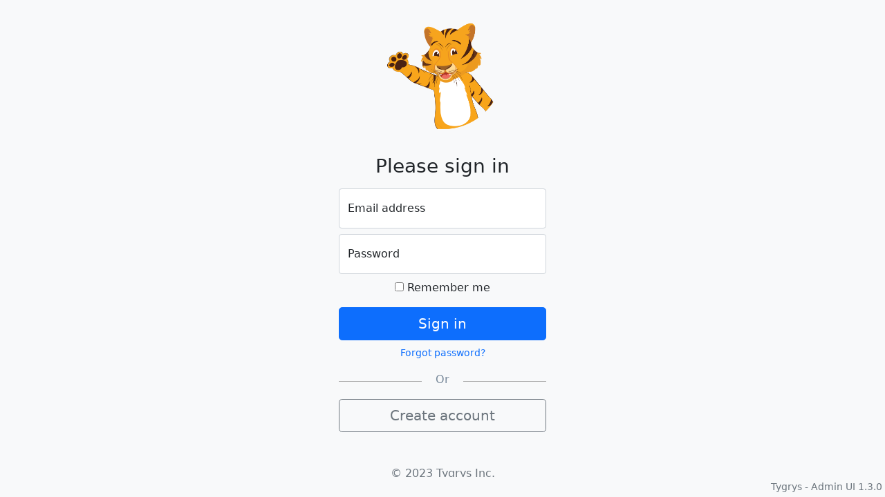

--- FILE ---
content_type: text/html;charset=UTF-8
request_url: https://admin.tygrys.one/login
body_size: 2044
content:
<!DOCTYPE html>
<html lang="en">
<head>
    <meta charset="UTF-8">
    <title>Sign in</title>
    <script src="/webjars/popper.js/2.9.3/umd/popper.min.js"></script>
    <script src="/webjars/bootstrap/5.1.3/js/bootstrap.min.js"></script><script src="/assets/js/jquery-3.6.0.min.js"></script>
    <link rel="stylesheet" href="/webjars/bootstrap/5.1.3/css/bootstrap.min.css">
    <link rel="stylesheet" href="/assets/css/bootstrap-icons.css">
    <style>
        body {
            height: 100vh;
        }
        main {
            display: flex;
            flex-wrap: nowrap;
            height: 100vh;
            height: -webkit-fill-available;
            max-height: 100vh;
            overflow-x: auto;
            overflow-y: hidden;
        }
        main > div.d-flex.w-100 {
            overflow-y: auto;
        }
        table.table-grid tr:first-child > td {
            border-top-width: 0px;
        }
        table.table-grid td:first-child {
            border-left-width: 0px;
        }
        table.table-grid td:last-child {
            border-right-width: 0px;
        }
        table.table-grid td {
            font-size: 0.9rem;
            border-width: 1px;
        }
        table.table-grid th {
            font-weight: normal;
            padding-left: 1rem;
            font-size: 0.9rem;
        }
    </style>
    <style>
        .copyable:hover > i {
            opacity: 1.0;
        }
        .copyable i {
            opacity: 0.5;
        }
    </style>
    <script>
        function copyTextToClipboard(el) {
            event.stopPropagation();
            var text = $(el).text();
            let iEls = $(el).find("i");
            if (iEls != null) {
                for (let iEl of iEls) {
                    $(iEl).removeClass("bi-clipboard-fill");
                    $(iEl).addClass("bi-clipboard-check-fill");
                }
                window.setTimeout(function() {
                    for (let iEl of iEls) {
                        $(iEl).addClass("bi-clipboard-fill");
                        $(iEl).removeClass("bi-clipboard-check-fill");
                    }
                }, 500);
            }
            navigator.clipboard.writeText(text);
        }

        $(window).on("load", function() {
            for (let copyable of $(".copyable")) {
                $(copyable).append("<i class=\"mx-2 bi bi-clipboard-fill\" style=\"font-size: 1.1em; margin-top: -0.1em; margin-bottom: -0.1em; display: inline-block;\"></i>");
                $(copyable).on("click", function() {
                    copyTextToClipboard(this);
                });
            }
        });
    </script>
    <script>
        let modalWrap = null;
        function displayHelp(msgId) {
            if (modalWrap == null) {
                modalWrap = document.createElement("div");
                modalWrap.innerHTML = '<div class="modal" tabindex="-1" id="help-modal">\n' +
                    '  <div class="modal-dialog modal-lg">\n' +
                    '    <div class="modal-content">\n' +
                    '      <div class="modal-header">\n' +
                    '        <h5 class="modal-title"><i class="bi bi-question-circle me-2"></i>Help</h5>\n' +
                    '        <button type="button" class="btn-close" data-bs-dismiss="modal" aria-label="Close"></button>\n' +
                    '      </div>\n' +
                    '      <div class="modal-body" id="help-modal-body">\n' +
                    '      </div>\n' +
                    '      <div class="modal-footer">\n' +
                    '        <button type="button" class="btn btn-secondary" data-bs-dismiss="modal">Close</button>\n' +
                    '      </div>\n' +
                    '    </div>\n' +
                    '  </div>\n' +
                    '</div>\n'
                document.body.append(modalWrap);
            }
            document.getElementById('help-modal-body').innerHTML = '<div class="d-flex justify-content-center"><div class="spinner-border" role="status"><span class="visually-hidden">Loading...</span></div></div>'
            new bootstrap.Modal('#help-modal').toggle();
            $.ajax("/help/" + msgId, { dataType: 'html' }).done(function (data) {
                document.getElementById('help-modal-body').innerHTML = data;
            }).fail(function (xhr, textStatus, error) {
                if (xhr.status == 404) {
                    document.getElementById('help-modal-body').innerHTML = "<div class='d-flex justify-content-center'><h4><i class='bi bi-search me-2'></i>Help entry <span>"+msgId + "</span> not found. </h3></div>"
                } else {
                    document.getElementById('help-modal-body').innerHTML = "<div class='d-flex justify-content-center'><h4><i class='bi bi-bug me-2'></i>An error occurred. Please try again later.</h4></div>"
                }
                console.log(xhr, textStatus, error);
            })
        }
    </script>
</head>
<body class="d-flex flex-column bg-light vh-100">

<main class="text-center m-auto" style="height: unset">
    <form class="" style="width: 300px;" method="post" action="/login-process"><input type="hidden" name="_csrf" value="raMbn7izBS3gFl-pjLYH8ETqZjazqrwDD19EhO1p-ukfhmbGzMZ9_dvWZEvNJmid6pszwHHSS1SHzoUuPzkh5Y4Pw4sov1-l"/>
        <img class="mb-4" src="/assets/images/logo.png" alt="" width="200" height="200">
        <h1 class="h3 mb-3 fw-normal">Please sign in</h1>

        

        <div class="form-floating mb-2">
            <input type="email" name="username" class="form-control" id="floatingInput" placeholder="name@example.com">
            <label for="floatingInput">Email address</label>
        </div>
        <div class="form-floating mb-2">
            <input type="password" name="password" class="form-control" id="floatingPassword" placeholder="Password">
            <label for="floatingPassword">Password</label>
        </div>

        <div class="checkbox mb-3">
            <label>
                <input type="checkbox" value="remember-me"> Remember me
            </label>
        </div>
        <button class="w-100 btn btn-lg btn-primary mb-2" type="submit">Sign in</button>
        <div class="form-signin mb-3" style="padding-top: 0px;font-size: 0.9em; font-weight: 500">
            <a href="/resetPassword" style="text-decoration: none;">Forgot password?</a>
        </div>
        <div class="form-signin mb-3" style="padding: 0px;">
            <div style="border-bottom: 1px solid darkgray;position: relative;top: -.55em;display: table-cell"></div>
            <div style="white-space: nowrap;width: 1%; padding: 0 20px;color: lightslategray;font-weight: 500;display: table-cell">Or</div>
            <div style="border-bottom: 1px solid darkgray;position: relative;top: -.55em;display: table-cell"></div>
        </div>
        <a href="/register" class="w-100 btn btn-lg btn-block btn-outline-secondary">Create account</a>
        <p class="mt-5 mb-3 text-muted">© 2023 Tygrys Inc.</p>
    </form>
</main>
<footer class="footer">
    <div class="small text-muted text-end m-1">Tygrys - Admin UI  1.3.0</div>
</footer>
</body>
</html>